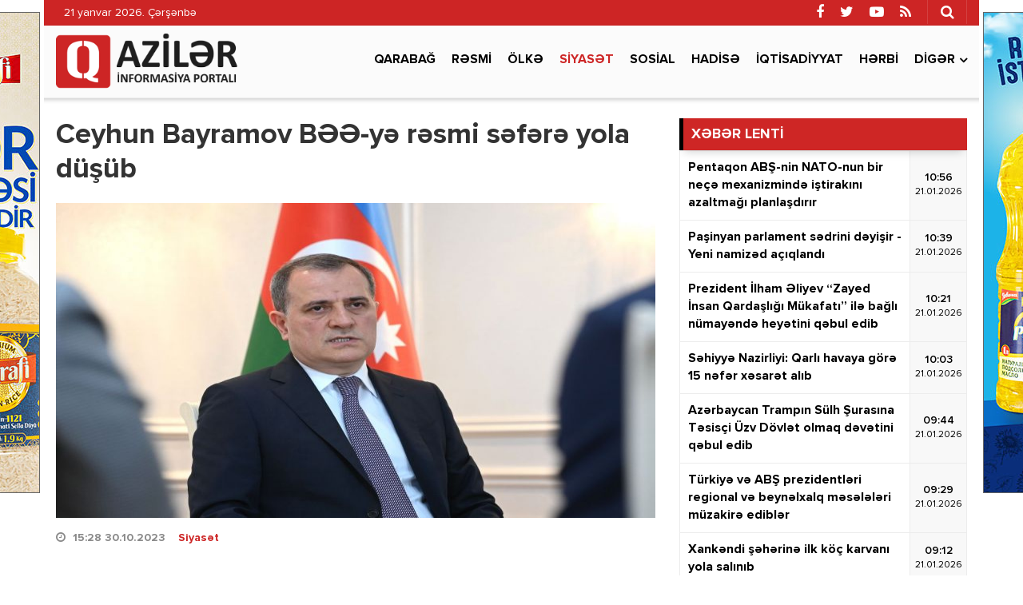

--- FILE ---
content_type: text/html; charset=utf-8
request_url: https://qaziler.az/news/politics/148625-ceyhun-bayramov-bee-ye-resmi-sefere-yola-dusub
body_size: 13028
content:
<!DOCTYPE html>
<html lang="az" class="no-js">
<head>
    <base href="https://qaziler.az/"/>
    <title>Ceyhun Bayramov BƏƏ-yə rəsmi səfərə yola düşüb</title>
    <meta charset="utf-8">
    <meta http-equiv="X-UA-Compatible" content="IE=edge">
    <meta name="viewport" content="width=device-width, initial-scale=1">
    <meta name="copyright" content="© 2021 NetService Azerbaijan | www.netservice.az"/>
    <meta http-equiv="Refresh" content="1800"/>

    <meta name="description" content="Ceyhun Bayramov BƏƏ-yə rəsmi səfərə yola düşüb" />
    <meta property="og:type" content="article"/>
    <meta property="og:title" content="Ceyhun Bayramov BƏƏ-yə rəsmi səfərə yola düşüb"/>
    <meta property="og:description" content="Ceyhun Bayramov BƏƏ-yə rəsmi səfərə yola düşüb"/>
    <meta property="og:url" content="https://qaziler.az/news/politics/148625-ceyhun-bayramov-bee-ye-resmi-sefere-yola-dusub"/>
    <meta property="og:site_name" content="Qaziler.az"/>
    <meta property="fb:app_id" content="338640950608933"/>
    <meta property="og:locale" content="az"/>
    <meta property="og:image" content="https://img.qaziler.az/news/2023/10/photo_148625.jpg"/>
    <meta property="og:image:secure_url" content="https://img.qaziler.az/news/2023/10/photo_148625.jpg"/>

    <meta property="og:image:width" content="750" />
    <meta property="og:image:height" content="514" />
    
    <link rel="apple-touch-icon" sizes="180x180" href="/assets/favicon/apple-touch-icon.png">
    <link rel="icon" type="image/png" sizes="32x32" href="/assets/favicon/favicon-32x32.png">
    <link rel="icon" type="image/png" sizes="16x16" href="/assets/favicon/favicon-16x16.png">
    <link rel="manifest" href="/site.webmanifest">

    <link rel="canonical" href="https://qaziler.az/news/politics/148625-ceyhun-bayramov-bee-ye-resmi-sefere-yola-dusub"/>
    <link rel="shortlink" href="https://qaziler.az/news/politics/148625-ceyhun-bayramov-bee-ye-resmi-sefere-yola-dusub"/>
    <link rel="alternate" type="application/rss+xml" title=" &raquo; Feed" href="https://cmn.qaziler.az/rss"/>

    <link rel="stylesheet" href="assets/css/dashicons.min.css" type="text/css" media="all" />
    <link rel="stylesheet" href="assets/css/elusive.min.css" type="text/css" media="all" />
    <link rel="stylesheet" href="assets/css/font-awesome.min.css" type="text/css" media="all" />
    <link rel="stylesheet" href="assets/css/foundation-icons.min.css" type="text/css" media="all" />
    <link rel="stylesheet" href="assets/css/genericons.min.css" type="text/css" media="all" />
    <link rel="stylesheet" href="assets/css/extra.min.css" type="text/css" media="all" />
    <link rel="stylesheet" href='assets/css/fonts.css' type="text/css" media="all" />
    <link rel="stylesheet" href="assets/css/bootstrap.min.css" type="text/css" media="all" />
    <link rel="stylesheet" href="assets/css/animate.min.css" type="text/css" media="all" />
    <link rel="stylesheet" href="assets/css/fancybox.min.css" type="text/css" media="all" />
    <link rel="stylesheet" href="assets/css/swiper.min.css" type="text/css" media="all" />
    <link rel="stylesheet" href="assets/css/hamburgers.min.css" type="text/css" media="all" />
    <link rel="stylesheet" href="//cdnjs.cloudflare.com/ajax/libs/weather-icons/2.0.9/css/weather-icons.min.css" type="text/css" media="all" />
    <link rel="stylesheet" href="//cdnjs.cloudflare.com/ajax/libs/fotorama/4.6.4/fotorama.css" type="text/css" media="all" />
    <link rel="stylesheet" href="assets/css/layout.min.css" type="text/css" media="all" />
    <link rel="stylesheet" href="assets/css/resolution.min.css" type="text/css" media="all" />
    <link rel="stylesheet" href="assets/css/custom.css?v=69707bdabb27d" type="text/css" media="all" />
    <script type="text/javascript" src="assets/js/jquery.min.js" id="jquery-js"></script>
    <script type="text/javascript" src="assets/js/frontend.js" id='stop-user-enumeration-js'></script>

    <!--[if lt IE 9]>
    <script src="assets/js/html5shiv.js"></script>
    <script src="assets/js/respond.js"></script>
    <![endif]-->
	
	<script>
	window.digitalks=window.digitalks||new function(){var t=this;t._e=[],t._c={},t.config=function(c){var i;t._c=c,t._c.script_id?((i=document.createElement("script")).src="//data.digitalks.az/v1/scripts/"+t._c.script_id+"/track.js?&cb="+Math.random(),i.async=!0,document.head.appendChild(i)):console.error("digitalks: script_id cannot be empty!")};["track","identify"].forEach(function(c){t[c]=function(){t._e.push([c].concat(Array.prototype.slice.call(arguments,0)))}})};
	 
	digitalks.config({
		script_id: "1ef20dc9-4d5c-4846-a773-c735142567d1",
		page_url: location.href,
		referrer: document.referrer
	})
	</script>

    <script type='text/javascript' src='https://platform-api.sharethis.com/js/sharethis.js#property=647f17b35380390019972213&product=sop' async='async'></script>

    <!-- Google tag (gtag.js) -->
    <script async src="https://www.googletagmanager.com/gtag/js?id=G-NCPBXESS8G"></script>
    <script>
        window.dataLayer = window.dataLayer || [];
        function gtag(){dataLayer.push(arguments);}
        gtag('js', new Date());

        gtag('config', 'G-NCPBXESS8G');
    </script>

</head>
<body>
<div id="megamenu-overlay"></div>
<nav id="megamenu" class="megamenu-class">
    <div class="megamenu-header clearfix">
        <button class="megamenu-close" type="button" title="Bağla">
            <i class="fa fa-close" aria-hidden="true"></i>
        </button>
    </div>
    <div class="megamenu-search clearfix">
        <form role="search" method="get" class="search-form" action="/" onsubmit="return false;">
            <input type="search" class="search-field" autocomplete="off" minlength="3" placeholder="Axtar &hellip;" value="" name="q" />
            <button type="submit" class="search-submit"><i class="fa fa-search" aria-hidden="true"></i></button>
        </form>
    </div>
    <div class="megamenu-inner clearfix">
        <ul id="megamenu-navigation" class="megamenu-class">
            <li class="flag menu-item menu-item-has-children"><a href="#">Dil seçin</a>
                <ul class="sub-menu">
                    <li class="menu-item current-menu-item"><a href="#" aria-current="page">Azərbaycan dilində</a></li>
                    <li class="menu-item"><a href="#ru">На русском</a></li>
                </ul>
            </li>
            <li class="menu-item current-menu-item"><a href="#" aria-current="page">Ana səhifə</a></li>
                            <li class="menu-item ">
                    <a href="news/karabakh">Qarabağ</a>
                </li>
                            <li class="menu-item ">
                    <a href="news/official">Rəsmi</a>
                </li>
                            <li class="menu-item ">
                    <a href="news/country">Ölkə</a>
                </li>
                            <li class="menu-item current-menu-item">
                    <a href="news/politics">Siyasət</a>
                </li>
                            <li class="menu-item ">
                    <a href="news/social">Sosial</a>
                </li>
                            <li class="menu-item ">
                    <a href="news/hadise">Hadisə</a>
                </li>
                            <li class="menu-item ">
                    <a href="news/economy">İqtisadiyyat</a>
                </li>
                            <li class="menu-item ">
                    <a href="news/army">Hərbi</a>
                </li>
                        <li class="menu-item"><a href="#topic/video/">Video</a></li>
            <li class="menu-item"><a href="#topic/photo/">Foto</a></li>
        </ul>
    </div>
    <div class="megamenu-copyright clearfix">
        <p>© 2026 <a href="https://qaziler.az/">Qaziler.az</a> - Bütün hüquqlar qorunur.</p>
        <p class="small">Məlumatdan istifadə etdikdə istinad mütləqdir. Məlumat internet səhifələrində istifadə edildikdə müvafiq keçidin qoyulması mütləqdir.</p>
        <ul class="megamenu-social-links">
            <li class="facebook">
                <a href="https://www.facebook.com/Redaktoraz-2090673744564594" target="_blank" title="Facebook" rel="nofollow">
                    <i class="fa fa-facebook" aria-hidden="true"></i>
                </a>
            </li>
            <li class="twitter">
                <a href="https://www.twitter.com/" target="_blank" title="Twitter" rel="nofollow">
                    <i class="fa fa-twitter" aria-hidden="true"></i>
                </a>
            </li>
            <li class="youtube">
                <a href="https://www.youtube.com/" target="_blank" title="Youtube" rel="nofollow">
                    <i class="fa fa-youtube-play" aria-hidden="true"></i>
                </a>
            </li>
            <li class="rss">
                <a href="https://cmn.qaziler.az/rss" target="_blank" title="RSS" rel="nofollow">
                    <i class="fa fa-rss" aria-hidden="true"></i>
                </a>
            </li>
        </ul>
    </div>
</nav>
<header id="header" class="header-class" role="banner">
    <div class="header-container container">
        <div class="header-left-area">
            <div class="hidden-xs">
                <p class="header-date">21 yanvar 2026. Çərşənbə</p>
            </div>
            <div class="visible-xs">
                <div class="header-logo">
                    <div class="header-div-balance">
                        <a href="/" title="Qaziler.az" class="logo-link">
                            <h1 id="logo">Qaziler.az</h1>
                        </a>
                    </div>
                </div>
                <div class="header-megamenu-button">
                    <div class="header-div-balance">
                        <button id="megamenu-open" class="hamburger" type="button" title="Meqa menyunu aç">
                    <span class="hamburger-box">
                    <span class="hamburger-inner"></span>
                    </span>
                        </button>
                    </div>
                </div>
            </div>
        </div>
        <div class="header-right-area">
            <div class="header-page-links">
                <div class="header-div-balance">
                </div>
            </div>
            <div class="header-search-button">
                <div class="header-div-balance">
                    <button class="search-button" type="button" title="Axtarışa başla">
                        <i class="fa fa-search" aria-hidden="true"></i>
                    </button>
                </div>
                <div class="search-box">
                    <form role="search" method="get" class="search-form" action="/" onsubmit="return false;">
                        <input type="search" class="search-field" autocomplete="off" minlength="3" placeholder="Axtar &hellip;" value="" name="s" />
                        <button type="submit" class="search-submit"><i class="fa fa-search" aria-hidden="true"></i></button>
                    </form>
                </div>
            </div>
            <div class="header-social-links">
                <div class="header-div-balance">
                    <ul class="social-links">
                        <li class="facebook">
                            <a href="https://www.facebook.com/Redaktoraz-2090673744564594" target="_blank" data-toggle="tooltip" data-placement="bottom" title="Facebook" rel="nofollow">
                                <i class="fa fa-facebook" aria-hidden="true"></i>
                            </a>
                        </li>
                        <li class="twitter">
                            <a href="https://www.twitter.com/" target="_blank" data-toggle="tooltip" data-placement="bottom" title="Twitter" rel="nofollow">
                                <i class="fa fa-twitter" aria-hidden="true"></i>
                            </a>
                        </li>
                        <li class="youtube">
                            <a href="https://www.youtube.com/" target="_blank" data-toggle="tooltip" data-placement="bottom" title="Youtube" rel="nofollow">
                                <i class="fa fa-youtube-play" aria-hidden="true"></i>
                            </a>
                        </li>
                        <li class="rss">
                            <a href="https://cmn.qaziler.az/rss" target="_blank" data-toggle="tooltip" data-placement="bottom" title="RSS" rel="nofollow">
                                <i class="fa fa-rss" aria-hidden="true"></i>
                            </a>
                        </li>
                    </ul>
                </div>
            </div>
        </div>
    </div>
</header>
<nav id="navigation" class="navigation-class" role="navigation">
    <div class="navigation-container container">
        <div class="clearfix"></div>
        <a href="/"><img src="assets/images/logo.png" style="height: 70px; margin: 10px 0; float: left" /></a>
        <ul id="primary-navigation" class="primary-class">
                            <li class="menu-item ">
                    <a href="news/karabakh">Qarabağ</a>
                </li>
                            <li class="menu-item ">
                    <a href="news/official">Rəsmi</a>
                </li>
                            <li class="menu-item ">
                    <a href="news/country">Ölkə</a>
                </li>
                            <li class="menu-item current-menu-item">
                    <a href="news/politics">Siyasət</a>
                </li>
                            <li class="menu-item ">
                    <a href="news/social">Sosial</a>
                </li>
                            <li class="menu-item ">
                    <a href="news/hadise">Hadisə</a>
                </li>
                            <li class="menu-item ">
                    <a href="news/economy">İqtisadiyyat</a>
                </li>
                            <li class="menu-item ">
                    <a href="news/army">Hərbi</a>
                </li>
                        <li class="menu-item menu-item-has-children"><a href="#">Digər</a>
                <ul class="sub-menu">
                                            <li class="menu-item"><a href="news/health">Sağlamlıq</a></li>
                                            <li class="menu-item"><a href="news/sience">Elm və təhsil</a></li>
                                            <li class="menu-item"><a href="news/sport">İdman</a></li>
                                            <li class="menu-item"><a href="news/culture">Mədəniyyət</a></li>
                                            <li class="menu-item"><a href="news/interview">Müsahibə</a></li>
                                            <li class="menu-item"><a href="news/world">Dünya</a></li>
                                            <li class="menu-item"><a href="news/interesting">Maraqlı</a></li>
                                            <li class="menu-item"><a href="news/region">Region</a></li>
                                            <li class="menu-item"><a href="news/opinion">Mövqe</a></li>
                                    </ul>
            </li>
            <!--<li class="video menu-item"><a href="#topic/video/">Video</a></li>
            <li class="photo menu-item"><a href="#topic/photo/">Foto</a></li>-->
        </ul>
    </div>
</nav>
<script>
    jQuery('form button[type=submit]').on('click',function(){
        var q = jQuery(this).prev().val();
        window.location.href='/search/'+q;
    });
</script><div id="wrapper" class="wrapper-class">
    <div class="wrapper-container container">
        <div class="wrapper-row row">
            <div class="container-fluid">
                <div class="row">
                    <main id="main" class="main-class col-lg-8 col-md-8 col-sm-12 col-xs-12 margin-bottom mobile" role="main">
    <div class="main-inner">
        <article class="news-full">
            <h1 class="post-title">
                <strong>Ceyhun Bayramov BƏƏ-yə rəsmi səfərə yola düşüb</strong>
            </h1>
            <div class="post-thumbnail-fill">
                <img width="768" height="403" src="https://img.qaziler.az/news/2023/10/photo_148625.jpg" class="frontend-thumbnail" alt="Ceyhun Bayramov BƏƏ-yə rəsmi səfərə yola düşüb" loading="lazy" title="Ceyhun Bayramov BƏƏ-yə rəsmi səfərə yola düşüb" />
                <img src="assets/images/share-thumbnail.jpg" class="backend-thumbnail" alt="backend" rel="nofollow">
            </div>
            <div class="post-caption clearfix">
                <div class="post-meta clearfix">
                    <span class="post-date icon-right">
                        <i class="fa fa-clock-o"></i>
                        <time datetime="2023-10-30T15:28:00+04:00">15:28 30.10.2023</time>
                        &nbsp;&nbsp;
                        <a href="news/politics">Siyasət</a>

                    </span>
                                    </div>
                <div class="post-entry clearfix" itemprop="articleBody">
                                        <p><strong>Azərbaycanın xarici işlər naziri Ceyhun Bayramov Birləşmiş Ərəb Əmirliklərinin (BƏƏ) paytaxtı Əbu-Dabi şəhərinə rəsmi səfərə yola düşüb.</strong></p>

<p>Bu barədə Xarici işlər Nazirliyi məlumat yayıb.</p>

<p>BƏƏ-nin xarici işlər naziri Şeyx Abdullah bin Zayed Əl Nəhyanın dəvəti əsasında baş tutan səfər çərçivəsində yüksək səviyyəli görüşlərin keçirilməsi nəzərdə tutulur.</p>
                    
                    
                    <div class="post-share" style="margin-top: 20px;">
                        <!-- ShareThis BEGIN --><div class="sharethis-inline-share-buttons"></div><!-- ShareThis END -->
                    </div>
                </div>
            </div>
        </article>

        <div class="wide_banner">
            <div class="text-center">
                <div class="hidden-xs">
					<a href="https://bit.ly/linkkorovushka" target="_blank"><img src="/assets/adv/wpm/korovushka_740x90.jpg" style="border: 1px solid #666; margin: 0 0 20px;max-width: 100%" /></a>
					                </div>
                <div class="visible-xs hidden-sm hidden-md hidden-lg">
                    <a href="https://bit.ly/linkashrafi" target="_blank">
						<img src="/assets/adv/wpm/ashrafi_320x200.jpg" style="border: 1px solid #666;max-width: 100%" />
					</a>
					<br/><br/>
					<a href="https://bit.ly/linksunpalermo" target="_blank">
						<img src="/assets/adv/wpm/sun_palermo_320x200.jpg" style="border: 1px solid #666;max-width: 100%" />
					</a>
					<br/><br/>
					<a href="https://bit.ly/linkkorovushka" target="_blank">
						<img src="/assets/adv/wpm/korovushka_320x200.jpg" style="border: 1px solid #666;max-width: 100%" />
					</a>
					<br/><br/>
					<img src="/assets/adv/wpm/odel_320x200.jpg" style="border: 1px solid #666; max-width: 100%" />
					<br/><br/>
                                    </div>
            </div>
            <div style="max-width: 100%; text-align:center;margin: 0 0 40px;">
                <a href="http://diaspor.gov.az/qarabag/" target="_blank"><img src="/assets/adv/diaspora.png" alt="Diaspora" style="max-width: 100%;" /></a>
            </div>
        </div>

        <div class="sidebar-class">
            <div class="row">
                                    <div class="widget-odd widget-first widget-1 widget hide-meta am_widget_full col-sm-12 col-xs-12">
                        <h4 class="widget-title">
                            <span><a href="news/politics">Siyasət</a></span>
                        </h4>
                        <div class="row">
                                                            <div class="col-lg-4 col-md-6 col-sm-12 col-xs-12">
                                    <article class="col-item">
                                        <div class="post-thumbnail-fill">
                                            <a href="news/politics/188429-azerbaycan-trampin-sulh-surasina-tesisci-uzv-dovlet-olmaq-devetini-qebul-edib" title="Azərbaycan Trampın Sülh Şurasına Təsisçi Üzv Dövlət olmaq dəvətini qəbul edib">
                                                <img width="480" height="350" src="https://img.qaziler.az/news/2020/10/photo_89408.jpg" class="frontend-thumbnail" alt="Azərbaycan Trampın Sülh Şurasına Təsisçi Üzv Dövlət olmaq dəvətini qəbul edib" loading="lazy" title="Azərbaycan Trampın Sülh Şurasına Təsisçi Üzv Dövlət olmaq dəvətini qəbul edib" />
                                                <img src="assets/images/mobile-thumbnail.jpg" class="backend-thumbnail" alt="backend" rel="nofollow">
                                            </a>
                                        </div>
                                        <div class="featured-caption" style="min-height: 100px">
                                            <a href="news/politics/188429-azerbaycan-trampin-sulh-surasina-tesisci-uzv-dovlet-olmaq-devetini-qebul-edib" title="Azərbaycan Trampın Sülh Şurasına Təsisçi Üzv Dövlət olmaq dəvətini qəbul edib">
                                                <div class="featured-title">
                                                    <strong>Azərbaycan Trampın Sülh Şurasına Təsisçi Üzv Dövlət olmaq dəvətini qəbul edib</strong>
                                                </div>
                                            </a>
                                        </div>
                                    </article>
                                </div>
                                                            <div class="col-lg-4 col-md-6 col-sm-12 col-xs-12">
                                    <article class="col-item">
                                        <div class="post-thumbnail-fill">
                                            <a href="news/politics/188427-prezident-ilham-eliyev-davosda-qeterin-bas-naziri-ve-xarici-isler-naziri-ile-gorusub" title="Prezident İlham Əliyev Davosda Qətərin baş naziri və xarici işlər naziri ilə görüşüb">
                                                <img width="480" height="350" src="https://img.qaziler.az/news/2026/01/photo_188427.jpg" class="frontend-thumbnail" alt="Prezident İlham Əliyev Davosda Qətərin baş naziri və xarici işlər naziri ilə görüşüb" loading="lazy" title="Prezident İlham Əliyev Davosda Qətərin baş naziri və xarici işlər naziri ilə görüşüb" />
                                                <img src="assets/images/mobile-thumbnail.jpg" class="backend-thumbnail" alt="backend" rel="nofollow">
                                            </a>
                                        </div>
                                        <div class="featured-caption" style="min-height: 100px">
                                            <a href="news/politics/188427-prezident-ilham-eliyev-davosda-qeterin-bas-naziri-ve-xarici-isler-naziri-ile-gorusub" title="Prezident İlham Əliyev Davosda Qətərin baş naziri və xarici işlər naziri ilə görüşüb">
                                                <div class="featured-title">
                                                    <strong>Prezident İlham Əliyev Davosda Qətərin baş naziri və xarici işlər naziri ilə görüşüb</strong>
                                                </div>
                                            </a>
                                        </div>
                                    </article>
                                </div>
                                                            <div class="col-lg-4 col-md-6 col-sm-12 col-xs-12">
                                    <article class="col-item">
                                        <div class="post-thumbnail-fill">
                                            <a href="news/politics/188421-ermenistan-prezidenti-prezident-ilham-eliyeve-tesekkur-etdi" title="Ermənistan Prezidenti Prezident İlham Əliyevə təşəkkür etdi">
                                                <img width="480" height="350" src="https://img.qaziler.az/news/2026/01/photo_188421.jpg" class="frontend-thumbnail" alt="Ermənistan Prezidenti Prezident İlham Əliyevə təşəkkür etdi" loading="lazy" title="Ermənistan Prezidenti Prezident İlham Əliyevə təşəkkür etdi" />
                                                <img src="assets/images/mobile-thumbnail.jpg" class="backend-thumbnail" alt="backend" rel="nofollow">
                                            </a>
                                        </div>
                                        <div class="featured-caption" style="min-height: 100px">
                                            <a href="news/politics/188421-ermenistan-prezidenti-prezident-ilham-eliyeve-tesekkur-etdi" title="Ermənistan Prezidenti Prezident İlham Əliyevə təşəkkür etdi">
                                                <div class="featured-title">
                                                    <strong>Ermənistan Prezidenti Prezident İlham Əliyevə təşəkkür etdi</strong>
                                                </div>
                                            </a>
                                        </div>
                                    </article>
                                </div>
                                                            <div class="col-lg-4 col-md-6 col-sm-12 col-xs-12">
                                    <article class="col-item">
                                        <div class="post-thumbnail-fill">
                                            <a href="news/politics/188425-ilham-eliyev-davosda-larri-fink-ve-global-infrastructure-partners-sirketinin-tesiscisi-sedri-ve-bas-icraci-direktoru-ile-gorusub" title="İlham Əliyev Davosda Larri Fink və &quot;Global Infrastructure Partners&quot; şirkətinin təsisçisi, sədri və baş icraçı direktoru ilə görüşüb">
                                                <img width="480" height="350" src="https://img.qaziler.az/news/2026/01/photo_188425.jpg" class="frontend-thumbnail" alt="İlham Əliyev Davosda Larri Fink və &quot;Global Infrastructure Partners&quot; şirkətinin təsisçisi, sədri və baş icraçı direktoru ilə görüşüb" loading="lazy" title="İlham Əliyev Davosda Larri Fink və &quot;Global Infrastructure Partners&quot; şirkətinin təsisçisi, sədri və baş icraçı direktoru ilə görüşüb" />
                                                <img src="assets/images/mobile-thumbnail.jpg" class="backend-thumbnail" alt="backend" rel="nofollow">
                                            </a>
                                        </div>
                                        <div class="featured-caption" style="min-height: 100px">
                                            <a href="news/politics/188425-ilham-eliyev-davosda-larri-fink-ve-global-infrastructure-partners-sirketinin-tesiscisi-sedri-ve-bas-icraci-direktoru-ile-gorusub" title="İlham Əliyev Davosda Larri Fink və &quot;Global Infrastructure Partners&quot; şirkətinin təsisçisi, sədri və baş icraçı direktoru ilə görüşüb">
                                                <div class="featured-title">
                                                    <strong>İlham Əliyev Davosda Larri Fink və "Global Infrastructure Partners" şirkətinin təsisçisi, sədri və baş icraçı direktoru ilə görüşüb</strong>
                                                </div>
                                            </a>
                                        </div>
                                    </article>
                                </div>
                                                            <div class="col-lg-4 col-md-6 col-sm-12 col-xs-12">
                                    <article class="col-item">
                                        <div class="post-thumbnail-fill">
                                            <a href="news/politics/188417-prezident-baki-ve-irevan-arasinda-imzalanan-senedler-praktiki-neticelere-cevrilir" title="Prezident: Bakı və İrəvan arasında imzalanan sənədlər praktiki nəticələrə çevrilir">
                                                <img width="480" height="350" src="https://img.qaziler.az/news/2025/12/photo_186059.jpg" class="frontend-thumbnail" alt="Prezident: Bakı və İrəvan arasında imzalanan sənədlər praktiki nəticələrə çevrilir" loading="lazy" title="Prezident: Bakı və İrəvan arasında imzalanan sənədlər praktiki nəticələrə çevrilir" />
                                                <img src="assets/images/mobile-thumbnail.jpg" class="backend-thumbnail" alt="backend" rel="nofollow">
                                            </a>
                                        </div>
                                        <div class="featured-caption" style="min-height: 100px">
                                            <a href="news/politics/188417-prezident-baki-ve-irevan-arasinda-imzalanan-senedler-praktiki-neticelere-cevrilir" title="Prezident: Bakı və İrəvan arasında imzalanan sənədlər praktiki nəticələrə çevrilir">
                                                <div class="featured-title">
                                                    <strong>Prezident: Bakı və İrəvan arasında imzalanan sənədlər praktiki nəticələrə çevrilir</strong>
                                                </div>
                                            </a>
                                        </div>
                                    </article>
                                </div>
                                                            <div class="col-lg-4 col-md-6 col-sm-12 col-xs-12">
                                    <article class="col-item">
                                        <div class="post-thumbnail-fill">
                                            <a href="news/politics/188412-azerbaycan-artiq-avropa-parlamentinin-tenqidine-reaksiya-vermir" title="Azərbaycan artıq Avropa Parlamentinin tənqidinə reaksiya vermir - İlham Əliyev">
                                                <img width="480" height="350" src="https://img.qaziler.az/news/2026/01/photo_188412.jpg" class="frontend-thumbnail" alt="Azərbaycan artıq Avropa Parlamentinin tənqidinə reaksiya vermir - İlham Əliyev" loading="lazy" title="Azərbaycan artıq Avropa Parlamentinin tənqidinə reaksiya vermir - İlham Əliyev" />
                                                <img src="assets/images/mobile-thumbnail.jpg" class="backend-thumbnail" alt="backend" rel="nofollow">
                                            </a>
                                        </div>
                                        <div class="featured-caption" style="min-height: 100px">
                                            <a href="news/politics/188412-azerbaycan-artiq-avropa-parlamentinin-tenqidine-reaksiya-vermir" title="Azərbaycan artıq Avropa Parlamentinin tənqidinə reaksiya vermir - İlham Əliyev">
                                                <div class="featured-title">
                                                    <strong>Azərbaycan artıq Avropa Parlamentinin tənqidinə reaksiya vermir - <font color='red'>İlham Əliyev</font></strong>
                                                </div>
                                            </a>
                                        </div>
                                    </article>
                                </div>
                                                            <div class="col-lg-4 col-md-6 col-sm-12 col-xs-12">
                                    <article class="col-item">
                                        <div class="post-thumbnail-fill">
                                            <a href="news/politics/188388-prezident-ilham-eliyev-davosda-euronewsa-musahibe-verib" title="Prezident İlham Əliyev Davosda “Euronews”a müsahibə verib - FOTO - Yenilənib">
                                                <img width="480" height="350" src="https://img.qaziler.az/news/2026/01/photo_188388.jpg?v=MjAyNi0wMS0yMCAxNjozMTowMA==" class="frontend-thumbnail" alt="Prezident İlham Əliyev Davosda “Euronews”a müsahibə verib - FOTO - Yenilənib" loading="lazy" title="Prezident İlham Əliyev Davosda “Euronews”a müsahibə verib - FOTO - Yenilənib" />
                                                <img src="assets/images/mobile-thumbnail.jpg" class="backend-thumbnail" alt="backend" rel="nofollow">
                                            </a>
                                        </div>
                                        <div class="featured-caption" style="min-height: 100px">
                                            <a href="news/politics/188388-prezident-ilham-eliyev-davosda-euronewsa-musahibe-verib" title="Prezident İlham Əliyev Davosda “Euronews”a müsahibə verib - FOTO - Yenilənib">
                                                <div class="featured-title">
                                                    <strong>Prezident İlham Əliyev Davosda “Euronews”a müsahibə verib - <font color='red'>FOTO - Yenilənib</font></strong>
                                                </div>
                                            </a>
                                        </div>
                                    </article>
                                </div>
                                                            <div class="col-lg-4 col-md-6 col-sm-12 col-xs-12">
                                    <article class="col-item">
                                        <div class="post-thumbnail-fill">
                                            <a href="news/politics/188401-ilham-eliyev-jp-morgan-sirketinin-sedri-ve-bas-icraci-direktoru-ile-gorusub" title="İlham Əliyev “J.P. Morgan” şirkətinin sədri və baş icraçı direktoru ilə görüşüb - FOTO">
                                                <img width="480" height="350" src="https://img.qaziler.az/news/2026/01/photo_188401.jpg" class="frontend-thumbnail" alt="İlham Əliyev “J.P. Morgan” şirkətinin sədri və baş icraçı direktoru ilə görüşüb - FOTO" loading="lazy" title="İlham Əliyev “J.P. Morgan” şirkətinin sədri və baş icraçı direktoru ilə görüşüb - FOTO" />
                                                <img src="assets/images/mobile-thumbnail.jpg" class="backend-thumbnail" alt="backend" rel="nofollow">
                                            </a>
                                        </div>
                                        <div class="featured-caption" style="min-height: 100px">
                                            <a href="news/politics/188401-ilham-eliyev-jp-morgan-sirketinin-sedri-ve-bas-icraci-direktoru-ile-gorusub" title="İlham Əliyev “J.P. Morgan” şirkətinin sədri və baş icraçı direktoru ilə görüşüb - FOTO">
                                                <div class="featured-title">
                                                    <strong>İlham Əliyev “J.P. Morgan” şirkətinin sədri və baş icraçı direktoru ilə görüşüb - <font color='red'>FOTO</font></strong>
                                                </div>
                                            </a>
                                        </div>
                                    </article>
                                </div>
                                                            <div class="col-lg-4 col-md-6 col-sm-12 col-xs-12">
                                    <article class="col-item">
                                        <div class="post-thumbnail-fill">
                                            <a href="news/politics/188402-azerbaycandan-ukraynaya-novbeti-humanitar-yardim-yola-salinib" title="Azərbaycandan Ukraynaya növbəti humanitar yardım yola salınıb - VİDEO">
                                                <img width="480" height="350" src="https://img.qaziler.az/news/2026/01/photo_188402.jpg" class="frontend-thumbnail" alt="Azərbaycandan Ukraynaya növbəti humanitar yardım yola salınıb - VİDEO" loading="lazy" title="Azərbaycandan Ukraynaya növbəti humanitar yardım yola salınıb - VİDEO" />
                                                <img src="assets/images/mobile-thumbnail.jpg" class="backend-thumbnail" alt="backend" rel="nofollow">
                                            </a>
                                        </div>
                                        <div class="featured-caption" style="min-height: 100px">
                                            <a href="news/politics/188402-azerbaycandan-ukraynaya-novbeti-humanitar-yardim-yola-salinib" title="Azərbaycandan Ukraynaya növbəti humanitar yardım yola salınıb - VİDEO">
                                                <div class="featured-title">
                                                    <strong>Azərbaycandan Ukraynaya növbəti humanitar yardım yola salınıb - <font color='red'>VİDEO</font></strong>
                                                </div>
                                            </a>
                                        </div>
                                    </article>
                                </div>
                                                    </div>
                    </div>
                            </div>
        </div>
        
        <div class="clearfix"></div>
    </div>
</main>




                    <aside id="__sidebar" class="sidebar-class col-lg-4 col-md-4 col-sm-12 col-xs-12 margin-bottom" role="complementary">
                        <!--<div id="custom_html-7" class="widget_text widget-odd widget-first widget-1 widget widget_custom_html">
                            <div class="textwidget custom-html-widget">
                                Reklam
                            </div>
                        </div>-->
                            <div id="am_widget_lent-3" class="widget-odd widget-first widget-1 widget am_widget_lent">
        <h4 class="widget-title">XƏBƏR LENTİ</h4>
        <div class="news-lent">
                            <article id="lent-0" class="lent-list clearfix">
                    <a href="news/world/188435-pentaqon-abs-nin-nato-nun-bir-nece-mexanizminde-istirakini-azaltmagi-planlasdirir" title="Pentaqon ABŞ-nin NATO-nun bir neçə mexanizmində iştirakını azaltmağı planlaşdırır">
                        <div class="title">
                            <strong>Pentaqon ABŞ-nin NATO-nun bir neçə mexanizmində iştirakını azaltmağı planlaşdırır</strong>
                        </div>
                        <div class="time">
                            <div class="time-middle">10:56                                <span>21.01.2026</span>
                            </div>
                        </div>
                    </a>
                </article>
                            <article id="lent-1" class="lent-list clearfix">
                    <a href="news/region/188433-pasinyan-parlament-sedrini-deyisir-yeni-namized-aciqlandi" title="Paşinyan parlament sədrini dəyişir - Yeni namizəd açıqlandı">
                        <div class="title">
                            <strong>Paşinyan parlament sədrini dəyişir - Yeni namizəd açıqlandı</strong>
                        </div>
                        <div class="time">
                            <div class="time-middle">10:39                                <span>21.01.2026</span>
                            </div>
                        </div>
                    </a>
                </article>
                            <article id="lent-2" class="lent-list clearfix">
                    <a href="news/official/188434-prezident-ilham-eliyev-zayed-insan-qardasligi-mukafati-ile-bagli-numayende-heyetini-qebul-edib" title="Prezident İlham Əliyev “Zayed İnsan Qardaşlığı Mükafatı” ilə bağlı nümayəndə heyətini qəbul edib">
                        <div class="title">
                            <strong>Prezident İlham Əliyev “Zayed İnsan Qardaşlığı Mükafatı” ilə bağlı nümayəndə heyətini qəbul edib</strong>
                        </div>
                        <div class="time">
                            <div class="time-middle">10:21                                <span>21.01.2026</span>
                            </div>
                        </div>
                    </a>
                </article>
                            <article id="lent-3" class="lent-list clearfix">
                    <a href="news/hadise/188432-sehiyye-nazirliyi-qarli-havaya-gore-15-nefer-xesaret-alib" title="Səhiyyə Nazirliyi: Qarlı havaya görə 15 nəfər xəsarət alıb">
                        <div class="title">
                            <strong>Səhiyyə Nazirliyi: Qarlı havaya görə 15 nəfər xəsarət alıb</strong>
                        </div>
                        <div class="time">
                            <div class="time-middle">10:03                                <span>21.01.2026</span>
                            </div>
                        </div>
                    </a>
                </article>
                            <article id="lent-4" class="lent-list clearfix">
                    <a href="news/politics/188429-azerbaycan-trampin-sulh-surasina-tesisci-uzv-dovlet-olmaq-devetini-qebul-edib" title="Azərbaycan Trampın Sülh Şurasına Təsisçi Üzv Dövlət olmaq dəvətini qəbul edib">
                        <div class="title">
                            <strong>Azərbaycan Trampın Sülh Şurasına Təsisçi Üzv Dövlət olmaq dəvətini qəbul edib</strong>
                        </div>
                        <div class="time">
                            <div class="time-middle">09:44                                <span>21.01.2026</span>
                            </div>
                        </div>
                    </a>
                </article>
                            <article id="lent-5" class="lent-list clearfix">
                    <a href="news/world/188431-turkiye-ve-abs-prezidentleri-regional-ve-beynelxalq-meseleleri-muzakire-edibler" title="Türkiyə və ABŞ prezidentləri regional və beynəlxalq məsələləri müzakirə ediblər">
                        <div class="title">
                            <strong>Türkiyə və ABŞ prezidentləri regional və beynəlxalq məsələləri müzakirə ediblər</strong>
                        </div>
                        <div class="time">
                            <div class="time-middle">09:29                                <span>21.01.2026</span>
                            </div>
                        </div>
                    </a>
                </article>
                            <article id="lent-6" class="lent-list clearfix">
                    <a href="news/country/188430-xankendi-seherine-ilk-koc-karvani-yola-salinib" title="Xankəndi şəhərinə ilk köç karvanı yola salınıb">
                        <div class="title">
                            <strong>Xankəndi şəhərinə ilk köç karvanı yola salınıb</strong>
                        </div>
                        <div class="time">
                            <div class="time-middle">09:12                                <span>21.01.2026</span>
                            </div>
                        </div>
                    </a>
                </article>
                            <article id="lent-7" class="lent-list clearfix">
                    <a href="news/world/188428-yasar-guler-pit-heqsetle-suriyadaki-hadiseleri-muzakire-edib" title="Yaşar Gülər Pit Heqsetlə Suriyadakı hadisələri müzakirə edib">
                        <div class="title">
                            <strong>Yaşar Gülər Pit Heqsetlə Suriyadakı hadisələri müzakirə edib</strong>
                        </div>
                        <div class="time">
                            <div class="time-middle">23:56                                <span>20.01.2026</span>
                            </div>
                        </div>
                    </a>
                </article>
                            <article id="lent-8" class="lent-list clearfix">
                    <a href="news/region/188426-ukraynanin-bas-naziri-azerbaycana-enerji-yardimina-gore-tesekkur-edib" title="Ukraynanın Baş naziri Azərbaycana enerji yardımına görə təşəkkür edib">
                        <div class="title">
                            <strong>Ukraynanın Baş naziri Azərbaycana enerji yardımına görə təşəkkür edib</strong>
                        </div>
                        <div class="time">
                            <div class="time-middle">23:39                                <span>20.01.2026</span>
                            </div>
                        </div>
                    </a>
                </article>
                            <article id="lent-9" class="lent-list clearfix">
                    <a href="news/politics/188427-prezident-ilham-eliyev-davosda-qeterin-bas-naziri-ve-xarici-isler-naziri-ile-gorusub" title="Prezident İlham Əliyev Davosda Qətərin baş naziri və xarici işlər naziri ilə görüşüb">
                        <div class="title">
                            <strong>Prezident İlham Əliyev Davosda Qətərin baş naziri və xarici işlər naziri ilə görüşüb</strong>
                        </div>
                        <div class="time">
                            <div class="time-middle">23:18                                <span>20.01.2026</span>
                            </div>
                        </div>
                    </a>
                </article>
                            <article id="lent-10" class="lent-list clearfix">
                    <a href="news/world/188420-makronun-davosdaki-cixisi-gulus-dogurdu" title="Makronun Davosdakı çıxışı gülüş doğurdu">
                        <div class="title">
                            <strong>Makronun Davosdakı çıxışı gülüş doğurdu</strong>
                        </div>
                        <div class="time">
                            <div class="time-middle">22:56                                <span>20.01.2026</span>
                            </div>
                        </div>
                    </a>
                </article>
                            <article id="lent-11" class="lent-list clearfix">
                    <a href="news/hadise/188424-qerib-mehdi-vefat-etdi" title="Qərib Mehdi vəfat etdi">
                        <div class="title">
                            <strong>Qərib Mehdi vəfat etdi</strong>
                        </div>
                        <div class="time">
                            <div class="time-middle">22:32                                <span>20.01.2026</span>
                            </div>
                        </div>
                    </a>
                </article>
                            <article id="lent-12" class="lent-list clearfix">
                    <a href="news/world/188423-tramp-hakimiyyete-gelmeseydim-nato-artiq-tarixin-zibilliyine-atilmis-olacaqdi" title="Tramp: Hakimiyyətə gəlməsəydim, NATO artıq &quot;tarixin zibilliyinə&quot; atılmış olacaqdı">
                        <div class="title">
                            <strong>Tramp: Hakimiyyətə gəlməsəydim, NATO artıq "tarixin zibilliyinə" atılmış olacaqdı</strong>
                        </div>
                        <div class="time">
                            <div class="time-middle">22:16                                <span>20.01.2026</span>
                            </div>
                        </div>
                    </a>
                </article>
                            <article id="lent-13" class="lent-list clearfix">
                    <a href="news/world/188422-avropa-abs-istiqrazlarindan-qrenlandiya-meselesinde-tezyiq-ucun-istifade-ede-biler" title="Avropa ABŞ istiqrazlarından Qrenlandiya məsələsində təzyiq üçün istifadə edə bilər">
                        <div class="title">
                            <strong>Avropa ABŞ istiqrazlarından Qrenlandiya məsələsində təzyiq üçün istifadə edə bilər</strong>
                        </div>
                        <div class="time">
                            <div class="time-middle">21:51                                <span>20.01.2026</span>
                            </div>
                        </div>
                    </a>
                </article>
                            <article id="lent-14" class="lent-list clearfix">
                    <a href="news/politics/188421-ermenistan-prezidenti-prezident-ilham-eliyeve-tesekkur-etdi" title="Ermənistan Prezidenti Prezident İlham Əliyevə təşəkkür etdi">
                        <div class="title">
                            <strong>Ermənistan Prezidenti Prezident İlham Əliyevə təşəkkür etdi</strong>
                        </div>
                        <div class="time">
                            <div class="time-middle">21:29                                <span>20.01.2026</span>
                            </div>
                        </div>
                    </a>
                </article>
                            <article id="lent-15" class="lent-list clearfix">
                    <a href="news/politics/188425-ilham-eliyev-davosda-larri-fink-ve-global-infrastructure-partners-sirketinin-tesiscisi-sedri-ve-bas-icraci-direktoru-ile-gorusub" title="İlham Əliyev Davosda Larri Fink və &quot;Global Infrastructure Partners&quot; şirkətinin təsisçisi, sədri və baş icraçı direktoru ilə görüşüb">
                        <div class="title">
                            <strong>İlham Əliyev Davosda Larri Fink və "Global Infrastructure Partners" şirkətinin təsisçisi, sədri və baş icraçı direktoru ilə görüşüb</strong>
                        </div>
                        <div class="time">
                            <div class="time-middle">21:06                                <span>20.01.2026</span>
                            </div>
                        </div>
                    </a>
                </article>
                            <article id="lent-16" class="lent-list clearfix">
                    <a href="news/region/188419-vaaqn-xacatryan-azerbaycan-ve-ermenistanin-biznes-daireleri-arasinda-gorus-olacaq" title="Vaaqn Xaçatryan: Azərbaycan və Ermənistanın biznes dairələri arasında görüş olacaq">
                        <div class="title">
                            <strong>Vaaqn Xaçatryan: Azərbaycan və Ermənistanın biznes dairələri arasında görüş olacaq</strong>
                        </div>
                        <div class="time">
                            <div class="time-middle">20:39                                <span>20.01.2026</span>
                            </div>
                        </div>
                    </a>
                </article>
                            <article id="lent-17" class="lent-list clearfix">
                    <a href="news/country/188418-tahir-kerimlinin-qardasi-deleduzluq-edib" title="Tahir Kərimlinin qardaşı dələduzluq edib?">
                        <div class="title">
                            <strong>Tahir Kərimlinin qardaşı dələduzluq edib?</strong>
                        </div>
                        <div class="time">
                            <div class="time-middle">20:12                                <span>20.01.2026</span>
                            </div>
                        </div>
                    </a>
                </article>
                            <article id="lent-18" class="lent-list clearfix">
                    <a href="news/politics/188417-prezident-baki-ve-irevan-arasinda-imzalanan-senedler-praktiki-neticelere-cevrilir" title="Prezident: Bakı və İrəvan arasında imzalanan sənədlər praktiki nəticələrə çevrilir">
                        <div class="title">
                            <strong>Prezident: Bakı və İrəvan arasında imzalanan sənədlər praktiki nəticələrə çevrilir</strong>
                        </div>
                        <div class="time">
                            <div class="time-middle">19:51                                <span>20.01.2026</span>
                            </div>
                        </div>
                    </a>
                </article>
                            <article id="lent-19" class="lent-list clearfix">
                    <a href="news/official/188416-ilham-eliyev-davosda-avrasiyanin-iqtisadi-ozunemexsuslugunun-mueyyenlesdirilmesi-movzusunda-panel-iclasinda-istirak-edib" title="İlham Əliyev Davosda “Avrasiyanın iqtisadi özünəməxsusluğunun müəyyənləşdirilməsi” mövzusunda panel iclasında iştirak edib">
                        <div class="title">
                            <strong>İlham Əliyev Davosda “Avrasiyanın iqtisadi özünəməxsusluğunun müəyyənləşdirilməsi” mövzusunda panel iclasında iştirak edib</strong>
                        </div>
                        <div class="time">
                            <div class="time-middle">19:21                                <span>20.01.2026</span>
                            </div>
                        </div>
                    </a>
                </article>
                            <article id="lent-20" class="lent-list clearfix">
                    <a href="news/region/188415-turkiyenin-mardin-vilayetinde-bir-qrup-sexs-serheddeki-turkiye-bayragini-endirib-arasdirma-baslayib" title="Türkiyənin Mardin vilayətində bir qrup şəxs sərhəddəki Türkiyə bayrağını endirib, araşdırma başlayıb">
                        <div class="title">
                            <strong>Türkiyənin Mardin vilayətində bir qrup şəxs sərhəddəki Türkiyə bayrağını endirib, araşdırma başlayıb</strong>
                        </div>
                        <div class="time">
                            <div class="time-middle">18:48                                <span>20.01.2026</span>
                            </div>
                        </div>
                    </a>
                </article>
                            <article id="lent-21" class="lent-list clearfix">
                    <a href="news/region/188414-turkiye-pa-bayragimiza-edilen-hucumla-bagli-huquqi-ve-inzibati-tedbirler-gorulecek" title="Türkiyə PA: Bayrağımıza edilən hücumla bağlı hüquqi və inzibati tədbirlər görüləcək">
                        <div class="title">
                            <strong>Türkiyə PA: Bayrağımıza edilən hücumla bağlı hüquqi və inzibati tədbirlər görüləcək</strong>
                        </div>
                        <div class="time">
                            <div class="time-middle">18:18                                <span>20.01.2026</span>
                            </div>
                        </div>
                    </a>
                </article>
                            <article id="lent-22" class="lent-list clearfix">
                    <a href="news/region/188413-ukraynanin-sabiq-prezidenti-15-il-muddetine-azadliqdan-mehrum-edildi" title="Ukraynanın sabiq prezidenti 15 il müddətinə azadlıqdan məhrum edildi">
                        <div class="title">
                            <strong>Ukraynanın sabiq prezidenti 15 il müddətinə azadlıqdan məhrum edildi</strong>
                        </div>
                        <div class="time">
                            <div class="time-middle">17:43                                <span>20.01.2026</span>
                            </div>
                        </div>
                    </a>
                </article>
                            <article id="lent-23" class="lent-list clearfix">
                    <a href="news/official/188411-prezident-ilham-eliyev-davosda-avropa-yenidenqurma-ve-inkisaf-bankinin-prezidenti-ile-gorusub" title="Prezident İlham Əliyev Davosda Avropa Yenidənqurma və İnkişaf Bankının prezidenti ilə görüşüb">
                        <div class="title">
                            <strong>Prezident İlham Əliyev Davosda Avropa Yenidənqurma və İnkişaf Bankının prezidenti ilə görüşüb</strong>
                        </div>
                        <div class="time">
                            <div class="time-middle">17:19                                <span>20.01.2026</span>
                            </div>
                        </div>
                    </a>
                </article>
                            <article id="lent-24" class="lent-list clearfix">
                    <a href="news/politics/188412-azerbaycan-artiq-avropa-parlamentinin-tenqidine-reaksiya-vermir" title="Azərbaycan artıq Avropa Parlamentinin tənqidinə reaksiya vermir - İlham Əliyev">
                        <div class="title">
                            <strong>Azərbaycan artıq Avropa Parlamentinin tənqidinə reaksiya vermir - <font color='red'>İlham Əliyev</font></strong>
                        </div>
                        <div class="time">
                            <div class="time-middle">16:58                                <span>20.01.2026</span>
                            </div>
                        </div>
                    </a>
                </article>
                            <article id="lent-25" class="lent-list clearfix">
                    <a href="news/world/188410-abs-qrenlandiya-ile-bagli-esl-planlarini-aciqladi" title="ABŞ Qrenlandiya ilə bağlı əsl planlarını açıqladı">
                        <div class="title">
                            <strong>ABŞ Qrenlandiya ilə bağlı əsl planlarını açıqladı</strong>
                        </div>
                        <div class="time">
                            <div class="time-middle">16:45                                <span>20.01.2026</span>
                            </div>
                        </div>
                    </a>
                </article>
                            <article id="lent-26" class="lent-list clearfix">
                    <a href="news/politics/188388-prezident-ilham-eliyev-davosda-euronewsa-musahibe-verib" title="Prezident İlham Əliyev Davosda “Euronews”a müsahibə verib - FOTO - Yenilənib">
                        <div class="title">
                            <strong>Prezident İlham Əliyev Davosda “Euronews”a müsahibə verib - <font color='red'>FOTO - Yenilənib</font></strong>
                        </div>
                        <div class="time">
                            <div class="time-middle">16:31                                <span>20.01.2026</span>
                            </div>
                        </div>
                    </a>
                </article>
                            <article id="lent-27" class="lent-list clearfix">
                    <a href="news/world/188409-trampin-sulh-surasina-devet-etdiyi-olke-bascilarinin-sayi-bilindi" title="Trampın Sülh Şurasına dəvət etdiyi ölkə başçılarının sayı bilindi">
                        <div class="title">
                            <strong>Trampın Sülh Şurasına dəvət etdiyi ölkə başçılarının sayı bilindi</strong>
                        </div>
                        <div class="time">
                            <div class="time-middle">16:19                                <span>20.01.2026</span>
                            </div>
                        </div>
                    </a>
                </article>
                            <article id="lent-28" class="lent-list clearfix">
                    <a href="news/country/188408-sefer-ebiyevden-xarice-kocmesi-xeberine-reaksiya" title="Səfər Əbiyevdən xaricə köçməsi xəbərinə REAKSİYA:  &quot;Ay kişi, nə istəyirsən?&quot;">
                        <div class="title">
                            <strong>Səfər Əbiyevdən xaricə köçməsi xəbərinə REAKSİYA:  <font color='red'>"Ay kişi, nə istəyirsən?"</font></strong>
                        </div>
                        <div class="time">
                            <div class="time-middle">16:05                                <span>20.01.2026</span>
                            </div>
                        </div>
                    </a>
                </article>
                            <article id="lent-29" class="lent-list clearfix">
                    <a href="news/politics/188401-ilham-eliyev-jp-morgan-sirketinin-sedri-ve-bas-icraci-direktoru-ile-gorusub" title="İlham Əliyev “J.P. Morgan” şirkətinin sədri və baş icraçı direktoru ilə görüşüb - FOTO">
                        <div class="title">
                            <strong>İlham Əliyev “J.P. Morgan” şirkətinin sədri və baş icraçı direktoru ilə görüşüb - <font color='red'>FOTO</font></strong>
                        </div>
                        <div class="time">
                            <div class="time-middle">15:47                                <span>20.01.2026</span>
                            </div>
                        </div>
                    </a>
                </article>
                            <article id="lent-30" class="lent-list clearfix">
                    <a href="news/world/188406-bolqaristan-prezidenti-istefa-erizesini-konstitusiya-mehkemesine-teqdim-edib" title="Bolqarıstan Prezidenti istefa ərizəsini Konstitusiya Məhkəməsinə təqdim edib">
                        <div class="title">
                            <strong>Bolqarıstan Prezidenti istefa ərizəsini Konstitusiya Məhkəməsinə təqdim edib</strong>
                        </div>
                        <div class="time">
                            <div class="time-middle">15:34                                <span>20.01.2026</span>
                            </div>
                        </div>
                    </a>
                </article>
                            <article id="lent-31" class="lent-list clearfix">
                    <a href="news/politics/188402-azerbaycandan-ukraynaya-novbeti-humanitar-yardim-yola-salinib" title="Azərbaycandan Ukraynaya növbəti humanitar yardım yola salınıb - VİDEO">
                        <div class="title">
                            <strong>Azərbaycandan Ukraynaya növbəti humanitar yardım yola salınıb - <font color='red'>VİDEO</font></strong>
                        </div>
                        <div class="time">
                            <div class="time-middle">15:22                                <span>20.01.2026</span>
                            </div>
                        </div>
                    </a>
                </article>
                            <article id="lent-32" class="lent-list clearfix">
                    <a href="news/world/188407-suriyada-hebsxanadan-qacan-81-isid-uzvu-yeniden-tutulub" title="Suriyada həbsxanadan qaçan 81 İŞİD üzvü yenidən tutulub">
                        <div class="title">
                            <strong>Suriyada həbsxanadan qaçan 81 İŞİD üzvü yenidən tutulub</strong>
                        </div>
                        <div class="time">
                            <div class="time-middle">14:52                                <span>20.01.2026</span>
                            </div>
                        </div>
                    </a>
                </article>
                            <article id="lent-33" class="lent-list clearfix">
                    <a href="news/country/188405-olkede-qarli-hava-ne-vaxta-qeder-davam-edecek" title="Ölkədə qarlı hava nə vaxta qədər davam edəcək?">
                        <div class="title">
                            <strong>Ölkədə qarlı hava nə vaxta qədər davam edəcək?</strong>
                        </div>
                        <div class="time">
                            <div class="time-middle">14:39                                <span>20.01.2026</span>
                            </div>
                        </div>
                    </a>
                </article>
                            <article id="lent-34" class="lent-list clearfix">
                    <a href="news/politics/188403-prezident-davosda-finlandiyali-hemkari-ile-gorusub" title="Prezident Davosda finlandiyalı həmkarı ilə görüşüb - FOTO/VİDEO">
                        <div class="title">
                            <strong>Prezident Davosda finlandiyalı həmkarı ilə görüşüb - <font color='red'>FOTO/VİDEO</font></strong>
                        </div>
                        <div class="time">
                            <div class="time-middle">14:25                                <span>20.01.2026</span>
                            </div>
                        </div>
                    </a>
                </article>
                            <article id="lent-35" class="lent-list clearfix">
                    <a href="news/politics/188404-ilham-eliyev-davosda-iraq-kurdustan-regionunun-bas-naziri-ile-gorusub" title="İlham Əliyev Davosda İraq Kürdüstan Regionunun Baş naziri ilə görüşüb - VİDEO">
                        <div class="title">
                            <strong>İlham Əliyev Davosda İraq Kürdüstan Regionunun Baş naziri ilə görüşüb - <font color='red'>VİDEO</font></strong>
                        </div>
                        <div class="time">
                            <div class="time-middle">14:12                                <span>20.01.2026</span>
                            </div>
                        </div>
                    </a>
                </article>
                            <article id="lent-36" class="lent-list clearfix">
                    <a href="news/region/188400-ermenistana-qarsi-hibrid-tehdidlerin-artacagi-proqnozlasdirilir" title="Ermənistana qarşı hibrid təhdidlərin artacağı proqnozlaşdırılır">
                        <div class="title">
                            <strong>Ermənistana qarşı hibrid təhdidlərin artacağı proqnozlaşdırılır</strong>
                        </div>
                        <div class="time">
                            <div class="time-middle">13:58                                <span>20.01.2026</span>
                            </div>
                        </div>
                    </a>
                </article>
                            <article id="lent-37" class="lent-list clearfix">
                    <a href="news/sport/188399-erdogan-meshur-nba-ulduzu-ile-meydana-cixdi" title="Ərdoğan məşhur NBA ulduzu ilə meydana çıxdı - FOTO">
                        <div class="title">
                            <strong>Ərdoğan məşhur NBA ulduzu ilə meydana çıxdı - <font color='red'>FOTO</font></strong>
                        </div>
                        <div class="time">
                            <div class="time-middle">13:45                                <span>20.01.2026</span>
                            </div>
                        </div>
                    </a>
                </article>
                            <article id="lent-38" class="lent-list clearfix">
                    <a href="news/karabakh/188397-xankendi-seherine-ilk-koc-olacaq" title="Xankəndi şəhərinə ilk köç olacaq">
                        <div class="title">
                            <strong>Xankəndi şəhərinə ilk köç olacaq</strong>
                        </div>
                        <div class="time">
                            <div class="time-middle">13:31                                <span>20.01.2026</span>
                            </div>
                        </div>
                    </a>
                </article>
                            <article id="lent-39" class="lent-list clearfix">
                    <a href="news/country/188396-qarli-hava-sabah-da-davam-edecek" title="Qarlı hava sabah da davam edəcək - 21 yanvar 2026-cı il">
                        <div class="title">
                            <strong>Qarlı hava sabah da davam edəcək - <font color='red'>21 yanvar 2026-cı il</font></strong>
                        </div>
                        <div class="time">
                            <div class="time-middle">13:17                                <span>20.01.2026</span>
                            </div>
                        </div>
                    </a>
                </article>
                    </div>
        <a href="/news" class="lent-all">Bütün xəbərlər</a>
    </div>

<div class="text-center">
    <img src="/assets/adv/wpm/odel_300x200.jpg" style="border: 1px solid #666; margin: 0 0 30px; max-width: 100%" />
    </div>

<iframe width="100%" height="196" src="//www.youtube.com/embed/8UnU8JIVuYE" frameborder="0" allowfullscreen></iframe>
<br/><br/>

<a href="/project/1"><img src="/assets/images/bash_qazi_yazir.png" alt="Baş qazi yazır" width="100%"></a>
<br/><br/>

        <div id="am_widget_carousel-2" class="widget-even widget-2 widget am_widget_carousel">
            <h4 class="widget-title">Ən çox oxunanlar</h4>
            <div id="widget_carousel_am_widget_carousel-2" class="swiper-container">
                <div class="swiper-wrapper">
                                            <div id="carousel-0" class="swiper-slide">
                            <div class="post-thumbnail-fill">
                                <a href="news/region/188335-lukasenko-ai-ye-emekdasliq-teklif-edib" title="Lukaşenko Aİ-yə əməkdaşlıq təklif edib">
                                    <img width="768" height="403" src="https://img.qaziler.az/news/2026/01/photo_188335.jpg?v=MjAyNi0wMS0xOSAxODo0OTowMg==" class="frontend-thumbnail" alt="Lukaşenko Aİ-yə əməkdaşlıq təklif edib" loading="lazy" title="Lukaşenko Aİ-yə əməkdaşlıq təklif edib" />
                                    <img src="assets/images/share-thumbnail.jpg" class="backend-thumbnail" alt="backend" rel="nofollow">
                                </a>
                            </div>
                            <div class="title">
                                <a href="news/region/188335-lukasenko-ai-ye-emekdasliq-teklif-edib" title="Lukaşenko Aİ-yə əməkdaşlıq təklif edib">
                                    <div class="post-caption">
                                        <h5 class="post-title clearfix">
                                            <a href="news/region/188335-lukasenko-ai-ye-emekdasliq-teklif-edib" title="Lukaşenko Aİ-yə əməkdaşlıq təklif edib">
                                                <strong>Lukaşenko Aİ-yə əməkdaşlıq təklif edib</strong>
                                            </a>
                                        </h5>
                                    </div>
                                    <div class="clearfix"></div>
                                    <div class="post-meta clearfix">
                            <span class="post-date icon-right">
                                <i class="fa fa-clock-o"></i>
                                <time datetime="2026-01-19T15:07:00+04:00">15:07 19.01.2026</time>
                            </span>
                                                                            </div>
                                </a>
                            </div>
                        </div>
                                            <div id="carousel-1" class="swiper-slide">
                            <div class="post-thumbnail-fill">
                                <a href="news/country/188327-muharibe-elillerine-ev-verilecek" title="Müharibə əlillərinə ev veriləcək">
                                    <img width="768" height="403" src="https://img.qaziler.az/news/2026/01/photo_188327.jpg" class="frontend-thumbnail" alt="Müharibə əlillərinə ev veriləcək" loading="lazy" title="Müharibə əlillərinə ev veriləcək" />
                                    <img src="assets/images/share-thumbnail.jpg" class="backend-thumbnail" alt="backend" rel="nofollow">
                                </a>
                            </div>
                            <div class="title">
                                <a href="news/country/188327-muharibe-elillerine-ev-verilecek" title="Müharibə əlillərinə ev veriləcək">
                                    <div class="post-caption">
                                        <h5 class="post-title clearfix">
                                            <a href="news/country/188327-muharibe-elillerine-ev-verilecek" title="Müharibə əlillərinə ev veriləcək">
                                                <strong>Müharibə əlillərinə ev veriləcək</strong>
                                            </a>
                                        </h5>
                                    </div>
                                    <div class="clearfix"></div>
                                    <div class="post-meta clearfix">
                            <span class="post-date icon-right">
                                <i class="fa fa-clock-o"></i>
                                <time datetime="2026-01-19T12:51:00+04:00">12:51 19.01.2026</time>
                            </span>
                                                                            </div>
                                </a>
                            </div>
                        </div>
                                            <div id="carousel-2" class="swiper-slide">
                            <div class="post-thumbnail-fill">
                                <a href="news/health/188352-xercenge-qarsi" title="Xərçəngə qarşı  tərəvəz şirəsi">
                                    <img width="768" height="403" src="https://img.qaziler.az/news/2026/01/photo_188352.jpg?v=MjAyNi0wMS0xOSAxODo0NToxNg==" class="frontend-thumbnail" alt="Xərçəngə qarşı  tərəvəz şirəsi" loading="lazy" title="Xərçəngə qarşı  tərəvəz şirəsi" />
                                    <img src="assets/images/share-thumbnail.jpg" class="backend-thumbnail" alt="backend" rel="nofollow">
                                </a>
                            </div>
                            <div class="title">
                                <a href="news/health/188352-xercenge-qarsi" title="Xərçəngə qarşı  tərəvəz şirəsi">
                                    <div class="post-caption">
                                        <h5 class="post-title clearfix">
                                            <a href="news/health/188352-xercenge-qarsi" title="Xərçəngə qarşı  tərəvəz şirəsi">
                                                <strong>Xərçəngə qarşı <font color='red'> tərəvəz şirəsi</font></strong>
                                            </a>
                                        </h5>
                                    </div>
                                    <div class="clearfix"></div>
                                    <div class="post-meta clearfix">
                            <span class="post-date icon-right">
                                <i class="fa fa-clock-o"></i>
                                <time datetime="2026-01-19T13:25:00+04:00">13:25 19.01.2026</time>
                            </span>
                                                                            </div>
                                </a>
                            </div>
                        </div>
                                            <div id="carousel-3" class="swiper-slide">
                            <div class="post-thumbnail-fill">
                                <a href="news/world/188336-cenubi-afrikada-avtobus-qezaya-ugradi-11-mektebli-helak-oldu" title="Cənubi Afrikada avtobus qəzaya uğradı: 11 məktəbli həlak oldu">
                                    <img width="768" height="403" src="https://img.qaziler.az/news/2026/01/photo_188336.jpg?v=MjAyNi0wMS0xOSAxNjo0ODowMg==" class="frontend-thumbnail" alt="Cənubi Afrikada avtobus qəzaya uğradı: 11 məktəbli həlak oldu" loading="lazy" title="Cənubi Afrikada avtobus qəzaya uğradı: 11 məktəbli həlak oldu" />
                                    <img src="assets/images/share-thumbnail.jpg" class="backend-thumbnail" alt="backend" rel="nofollow">
                                </a>
                            </div>
                            <div class="title">
                                <a href="news/world/188336-cenubi-afrikada-avtobus-qezaya-ugradi-11-mektebli-helak-oldu" title="Cənubi Afrikada avtobus qəzaya uğradı: 11 məktəbli həlak oldu">
                                    <div class="post-caption">
                                        <h5 class="post-title clearfix">
                                            <a href="news/world/188336-cenubi-afrikada-avtobus-qezaya-ugradi-11-mektebli-helak-oldu" title="Cənubi Afrikada avtobus qəzaya uğradı: 11 məktəbli həlak oldu">
                                                <strong>Cənubi Afrikada avtobus qəzaya uğradı: 11 məktəbli həlak oldu</strong>
                                            </a>
                                        </h5>
                                    </div>
                                    <div class="clearfix"></div>
                                    <div class="post-meta clearfix">
                            <span class="post-date icon-right">
                                <i class="fa fa-clock-o"></i>
                                <time datetime="2026-01-19T15:24:00+04:00">15:24 19.01.2026</time>
                            </span>
                                                                            </div>
                                </a>
                            </div>
                        </div>
                                            <div id="carousel-4" class="swiper-slide">
                            <div class="post-thumbnail-fill">
                                <a href="news/hadise/188340-azerbaycanda-qazi-virusdan-heyatini-itirdi" title="Azərbaycanda qazi virusdan həyatını itirdi">
                                    <img width="768" height="403" src="https://img.qaziler.az/news/2026/01/photo_188340.jpg" class="frontend-thumbnail" alt="Azərbaycanda qazi virusdan həyatını itirdi" loading="lazy" title="Azərbaycanda qazi virusdan həyatını itirdi" />
                                    <img src="assets/images/share-thumbnail.jpg" class="backend-thumbnail" alt="backend" rel="nofollow">
                                </a>
                            </div>
                            <div class="title">
                                <a href="news/hadise/188340-azerbaycanda-qazi-virusdan-heyatini-itirdi" title="Azərbaycanda qazi virusdan həyatını itirdi">
                                    <div class="post-caption">
                                        <h5 class="post-title clearfix">
                                            <a href="news/hadise/188340-azerbaycanda-qazi-virusdan-heyatini-itirdi" title="Azərbaycanda qazi virusdan həyatını itirdi">
                                                <strong>Azərbaycanda qazi virusdan həyatını itirdi</strong>
                                            </a>
                                        </h5>
                                    </div>
                                    <div class="clearfix"></div>
                                    <div class="post-meta clearfix">
                            <span class="post-date icon-right">
                                <i class="fa fa-clock-o"></i>
                                <time datetime="2026-01-19T16:09:00+04:00">16:09 19.01.2026</time>
                            </span>
                                                                            </div>
                                </a>
                            </div>
                        </div>
                                    </div>
                <div class="swiper-button-next swiper-button-white"></div>
                <div class="swiper-button-prev swiper-button-white"></div>
                <div class="swiper-pagination"></div>
            </div>
        </div>
    
    <div id="am_widget_carousel-2" class="widget-even widget-2 widget am_widget_carousel   widget-last am_widget_news special_news">
        <h4 class="widget-title">QANUNVERİCİLİK</h4>
                    <article class="news-list">
                <div class="mini">
                    <div class="post-caption">
                        <h5 class="post-title clearfix">
                            <a href="/assets/qanun/hd.doc" title="Azərbaycan Respublikasının Hərbi doktrinası">
                                Azərbaycan Respublikasının Hərbi doktrinası                            </a>
                        </h5>
                    </div>
                    <div class="clearfix"></div>
                </div>
            </article>
                    <article class="news-list">
                <div class="mini">
                    <div class="post-caption">
                        <h5 class="post-title clearfix">
                            <a href="/assets/qanun/vetenug.doc" title="Vətən uğrunda həlak olanların xatirəsinin əbədiləşdirilməsi haqqında Azərbaycan Respublikasının Qanunu">
                                Vətən uğrunda həlak olanların xatirəsinin əbədiləşdirilməsi haqqında Azərbaycan Respublikasının Qanunu                            </a>
                        </h5>
                    </div>
                    <div class="clearfix"></div>
                </div>
            </article>
                    <article class="news-list">
                <div class="mini">
                    <div class="post-caption">
                        <h5 class="post-title clearfix">
                            <a href="/assets/qanun/elillerqanunu.doc" title="Əlilliyin və uşaqların sağlamlıq imkanları məhdudluğunun qarşısının alınması, əlillərin və sağlamlıq imkanları məhdud uşaqların reabilitasiyası və sosial müdafiəsi haqqında Azərbaycan Respublikasının Qanunu">
                                Əlilliyin və uşaqların sağlamlıq imkanları məhdudluğunun qarşısının alınması, əlillərin və sağlamlıq imkanları məhdud uşaqların reabilitasiyası və sosial müdafiəsi haqqında Azərbaycan Respublikasının Qanunu                            </a>
                        </h5>
                    </div>
                    <div class="clearfix"></div>
                </div>
            </article>
                    <article class="news-list">
                <div class="mini">
                    <div class="post-caption">
                        <h5 class="post-title clearfix">
                            <a href="/assets/qanun/herbistatus.doc" title="Hərbi qulluqçuların statusu haqqında Azərbaycan Respublikasının Qanunu">
                                Hərbi qulluqçuların statusu haqqında Azərbaycan Respublikasının Qanunu                            </a>
                        </h5>
                    </div>
                    <div class="clearfix"></div>
                </div>
            </article>
                    <article class="news-list">
                <div class="mini">
                    <div class="post-caption">
                        <h5 class="post-title clearfix">
                            <a href="/assets/qanun/shehidad.doc" title="Şəhid adının əbədiləşdirilməsi və şəhid ailələrinə edilən güzəştlər haqqında Azərbaycan Respublikasının Qanunu">
                                Şəhid adının əbədiləşdirilməsi və şəhid ailələrinə edilən güzəştlər haqqında Azərbaycan Respublikasının Qanunu                            </a>
                        </h5>
                    </div>
                    <div class="clearfix"></div>
                </div>
            </article>
                    <article class="news-list">
                <div class="mini">
                    <div class="post-caption">
                        <h5 class="post-title clearfix">
                            <a href="/assets/qanun/veteran.doc" title="Veteranlar haqqında Azərbaycan Respublikasının Qanunu">
                                Veteranlar haqqında Azərbaycan Respublikasının Qanunu                            </a>
                        </h5>
                    </div>
                    <div class="clearfix"></div>
                </div>
            </article>
                    <article class="news-list">
                <div class="mini">
                    <div class="post-caption">
                        <h5 class="post-title clearfix">
                            <a href="/assets/qanun/herbisgorta.doc" title="Hərbi qulluqçuların dövlət icbari şəxsi sığortası haqqında Azərbaycan Respublikasının Qanunu">
                                Hərbi qulluqçuların dövlət icbari şəxsi sığortası haqqında Azərbaycan Respublikasının Qanunu                            </a>
                        </h5>
                    </div>
                    <div class="clearfix"></div>
                </div>
            </article>
                    <article class="news-list">
                <div class="mini">
                    <div class="post-caption">
                        <h5 class="post-title clearfix">
                            <a href="/assets/qanun/konsep.doc" title="Əlillərin hüquqları haqqında Konvensiya">
                                Əlillərin hüquqları haqqında Konvensiya                            </a>
                        </h5>
                    </div>
                    <div class="clearfix"></div>
                </div>
            </article>
                    <article class="news-list">
                <div class="mini">
                    <div class="post-caption">
                        <h5 class="post-title clearfix">
                            <a href="/assets/qanun/tehsilxercleri.doc" title="Təhsil xərclərinin ödənilməsi haqqında Azərbaycan Respublikası Prezidentinin Sərəncamı">
                                Təhsil xərclərinin ödənilməsi haqqında Azərbaycan Respublikası Prezidentinin Sərəncamı                            </a>
                        </h5>
                    </div>
                    <div class="clearfix"></div>
                </div>
            </article>
                    <article class="news-list">
                <div class="mini">
                    <div class="post-caption">
                        <h5 class="post-title clearfix">
                            <a href="/assets/qanun/menevideyerler.doc" title="Mənəvi Dəyərlərin Təbliği Fondunun NİZAMNAMƏSİ">
                                Mənəvi Dəyərlərin Təbliği Fondunun NİZAMNAMƏSİ                            </a>
                        </h5>
                    </div>
                    <div class="clearfix"></div>
                </div>
            </article>
            </div>
                    </aside>
                </div>
            </div>
        </div>
    </div>
</div><footer id="footer" role="contentinfo">
    <div class="footer-container container">
        <div class="footer-row row">
            <div class="container-fluid">
                <div class="col-lg-8 col-md-8 col-sm-12 col-xs-12">
                    <div class="copyright">
                        <p>© 2026 <a href="https://qaziler.az/">Qaziler.az</a> - Bütün hüquqlar qorunur.</p>
                        <p class="small">
                            Məlumatdan istifadə etdikdə istinad mütləqdir. Məlumat internet səhifələrində istifadə edildikdə müvafiq keçidin qoyulması mütləqdir.
                            <br/>
                            Sayt <a href="http://netservice.az" title="">NetService</a> studiyası tərəfindən hazırlanıb.
                        </p>
                    </div>
                </div>
                <div class="col-lg-4 col-md-4 col-sm-12 col-xs-12">
                    <div class="links">
                        <ul id="footer-menu-navigation" class="footer-menu-class">
                            <li class="menu-item"><a href="/">Ana səhifə</a></li>
                                                        <li class="menu-item"><a href="about">Haqqımızda</a></li>
                            <li class="menu-item"><a href="contact">Əlaqə</a></li>
                            <li class="facebook">
                                <a href="https://www.facebook.com/Redaktoraz-2090673744564594" target="_blank" data-toggle="tooltip" data-placement="bottom" title="Facebook" rel="nofollow">
                                    <i class="fa fa-facebook" aria-hidden="true"></i>
                                </a>
                            </li>
                            <li class="rss">
                                <a href="https://cmn.qaziler.az/rss" target="_blank" data-toggle="tooltip" data-placement="bottom" title="RSS" rel="nofollow">
                                    <i class="fa fa-rss" aria-hidden="true"></i>
                                </a>
                            </li>
                        </ul>
                    </div>
                    <br/>
                </div>
                <div class="col-lg-12 col-md-12 col-sm-12 col-xs-12">
                    <br/>
                </div>
            </div>
        </div>
    </div>
</footer>

<a href="#" id="back-to-top" title="Back to top"><i class="fa fa-chevron-up" aria-hidden="true"></i></a>

<script type="text/javascript" id='bliss_loadmore-js-extra'>
    /* <![CDATA[ */
    var bliss_loadmore_params = {"ajaxurl":"#","posts":"{\"error\":\"\",\"m\":\"\",\"p\":0,\"post_parent\":\"\",\"subpost\":\"\",\"subpost_id\":\"\",\"attachment\":\"\",\"attachment_id\":0,\"name\":\"\",\"pagename\":\"\",\"page_id\":0,\"second\":\"\",\"minute\":\"\",\"hour\":\"\",\"day\":0,\"monthnum\":0,\"year\":0,\"w\":0,\"category_name\":\"\",\"tag\":\"\",\"cat\":\"\",\"tag_id\":\"\",\"author\":\"\",\"author_name\":\"\",\"feed\":\"\",\"tb\":\"\",\"paged\":0,\"meta_key\":\"\",\"meta_value\":\"\",\"preview\":\"\",\"s\":\"\",\"sentence\":\"\",\"title\":\"\",\"fields\":\"\",\"menu_order\":\"\",\"embed\":\"\",\"category__in\":[],\"category__not_in\":[],\"category__and\":[],\"post__in\":[],\"post__not_in\":[],\"post_name__in\":[],\"tag__in\":[],\"tag__not_in\":[],\"tag__and\":[],\"tag_slug__in\":[],\"tag_slug__and\":[],\"post_parent__in\":[],\"post_parent__not_in\":[],\"author__in\":[],\"author__not_in\":[],\"ignore_sticky_posts\":false,\"suppress_filters\":false,\"cache_results\":true,\"update_post_term_cache\":true,\"lazy_load_term_meta\":true,\"update_post_meta_cache\":true,\"post_type\":\"\",\"posts_per_page\":30,\"nopaging\":false,\"comments_per_page\":\"50\",\"no_found_rows\":false,\"order\":\"DESC\"}","current_page":"1","max_page":"1474","maindiv":"#main-list","innerdiv":".post-list","loadmore_image":"ajax-loader.gif"};
    /* ]]> */
</script>
<script type="text/javascript" src='assets/js/bliss-loadmore.js' id='bliss_loadmore-js'></script>
<script type="text/javascript" src='assets/js/jquery-migrate.js' id='jquery-migrate-js'></script>
<script type="text/javascript" src='assets/js/jquery-bootstrap.js' id='bootstrap-js'></script>
<script type="text/javascript" src='assets/js/jquery-cookie.js' id='cookie-js'></script>
<script type="text/javascript" src='assets/js/jquery-easing.js' id='easing-js'></script>
<script type="text/javascript" src='assets/js/jquery-fancybox.js' id='fancybox-js'></script>
<script type="text/javascript" src='assets/js/jquery-swiper.js' id='swiper-js'></script>
<script type="text/javascript" src='assets/js/jquery-inputmask.js' id='inputmask-js'></script>
<script type="text/javascript" src='assets/js/jquery-basictable.js' id='basictable-js'></script>
<script type="text/javascript" src='assets/js/tinymce.min.js' id='tinymce-js'></script>
<script type="text/javascript" src='assets/js/jquery.tinymce.min.js' id='jtinymce-js'></script>
<script type="text/javascript" src='//cdnjs.cloudflare.com/ajax/libs/fotorama/4.6.4/fotorama.js' id='fotorama-js'></script>
<script type="text/javascript" src='assets/js/jquery-layout.js?v=290320201900' id='layout-js'></script>
<script type="text/javascript" src='assets/js/detectmobilebrowser.js' id='detectmobilebrowser-js'></script>
<script type="text/javascript" id='mystickysidebar-js-extra'>
    /* <![CDATA[ */
    var mystickyside_name = {"mystickyside_string":"#sidebar","mystickyside_content_string":"","mystickyside_margin_top_string":"0","mystickyside_margin_bot_string":"0","mystickyside_update_sidebar_height_string":"false","mystickyside_min_width_string":"991","device_desktop":"1","device_mobile":"1"};
    /* ]]> */
</script>
<script type="text/javascript" src='assets/js/theia-sticky-sidebar.js' id='mystickysidebar-js'></script>

<script>(function(d, s, id) {
        var js, fjs = d.getElementsByTagName(s)[0];
        if (d.getElementById(id)) return;
        js = d.createElement(s); js.id = id;
        js.src = "//connect.facebook.net/en_US/all.js#xfbml=1&appId=175134339206410";
        fjs.parentNode.insertBefore(js, fjs);
    }(document, 'script', 'facebook-jssdk'));</script>

<!-- Rating@Mail.ru counter -->
<script type="text/javascript">
    var _tmr = window._tmr || (window._tmr = []);
    _tmr.push({id: "2825879", type: "pageView", start: (new Date()).getTime()});
    (function (d, w, id) {
        if (d.getElementById(id)) return;
        var ts = d.createElement("script"); ts.type = "text/javascript"; ts.async = true; ts.id = id;
        ts.src = (d.location.protocol == "https:" ? "https:" : "http:") + "//top-fwz1.mail.ru/js/code.js";
        var f = function () {var s = d.getElementsByTagName("script")[0]; s.parentNode.insertBefore(ts, s);};
        if (w.opera == "[object Opera]") { d.addEventListener("DOMContentLoaded", f, false); } else { f(); }
    })(document, window, "topmailru-code");
</script><noscript><div style="position:absolute;left:-10000px;">
        <img src="//top-fwz1.mail.ru/counter?id=2825879;js=na" style="border:0;" height="1" width="1" alt="Рейтинг@Mail.ru" />
    </div></noscript>
<!-- //Rating@Mail.ru counter -->

<div style="position: fixed; background: #fff; padding-top:15px; padding-right:5px; width: 100%; height: 100%; display: inline-block; text-align: right; margin-right: 585px; top:0; right: 50%;z-index: 99;">
    <a href="https://bit.ly/linkashrafi" target="_blank"><img src="/assets/adv/wpm/ashrafi_160x600.jpg" style="border: 1px solid #666" /></a>
    </div>

<div style="position: fixed; background: #fff; padding-top:15px; padding-left:5px; width: 100%; height: 100%; display: inline-block; text-align: left;  margin-left: 585px; top:0; left: 50%;z-index: 99 ">
    <a href="https://bit.ly/linksunpalermo" target="_blank"><img src="/assets/adv/wpm/sun_palermo_160x600.jpg" style="border: 1px solid #666" /></a>
</div>

<script defer src="https://static.cloudflareinsights.com/beacon.min.js/vcd15cbe7772f49c399c6a5babf22c1241717689176015" integrity="sha512-ZpsOmlRQV6y907TI0dKBHq9Md29nnaEIPlkf84rnaERnq6zvWvPUqr2ft8M1aS28oN72PdrCzSjY4U6VaAw1EQ==" data-cf-beacon='{"version":"2024.11.0","token":"4d48b77c5358417b97d19b1799bfdc3a","r":1,"server_timing":{"name":{"cfCacheStatus":true,"cfEdge":true,"cfExtPri":true,"cfL4":true,"cfOrigin":true,"cfSpeedBrain":true},"location_startswith":null}}' crossorigin="anonymous"></script>
</body>
</html>




--- FILE ---
content_type: text/css
request_url: https://qaziler.az/assets/css/fonts.css
body_size: 694
content:
@charset "UTF-8";@font-face{font-family:proxima nova;src:url(../fonts/proximanova/ProximaNova-SemiBoldItalic.eot);src:url(../fonts/proximanova/ProximaNova-SemiBoldItalic.eot?#iefix) format("embedded-opentype"),url(../fonts/proximanova/ProximaNova-SemiBoldItalic.woff2) format("woff2"),url(../fonts/proximanova/ProximaNova-SemiBoldItalic.woff) format("woff"),url(../fonts/proximanova/ProximaNova-SemiBoldItalic.ttf) format("truetype"),url(../fonts/proximanova/ProximaNova-SemiBoldItalic.svg#ProximaNova-SemiBoldItalic) format("svg");font-weight:600;font-style:italic}@font-face{font-family:proxima nova;src:url(../fonts/proximanova/ProximaNova-Bold.eot);src:url(../fonts/proximanova/ProximaNova-Bold.eot?#iefix) format("embedded-opentype"),url(../fonts/proximanova/ProximaNova-Bold.woff2) format("woff2"),url(../fonts/proximanova/ProximaNova-Bold.woff) format("woff"),url(../fonts/proximanova/ProximaNova-Bold.ttf) format("truetype"),url(../fonts/proximanova/ProximaNova-Bold.svg#ProximaNova-Bold) format("svg");font-weight:700;font-style:normal}@font-face{font-family:proxima nova;src:url(../fonts/proximanova/ProximaNova-ExtraBoldItalic.eot);src:url(../fonts/proximanova/ProximaNova-ExtraBoldItalic.eot?#iefix) format("embedded-opentype"),url(../fonts/proximanova/ProximaNova-ExtraBoldItalic.woff2) format("woff2"),url(../fonts/proximanova/ProximaNova-ExtraBoldItalic.woff) format("woff"),url(../fonts/proximanova/ProximaNova-ExtraBoldItalic.ttf) format("truetype"),url(../fonts/proximanova/ProximaNova-ExtraBoldItalic.svg#ProximaNova-ExtraBoldItalic) format("svg");font-weight:800;font-style:italic}@font-face{font-family:proxima nova;src:url(../fonts/proximanova/ProximaNova-ExtraBold.eot);src:url(../fonts/proximanova/ProximaNova-ExtraBold.eot?#iefix) format("embedded-opentype"),url(../fonts/proximanova/ProximaNova-ExtraBold.woff2) format("woff2"),url(../fonts/proximanova/ProximaNova-ExtraBold.woff) format("woff"),url(../fonts/proximanova/ProximaNova-ExtraBold.ttf) format("truetype"),url(../fonts/proximanova/ProximaNova-ExtraBold.svg#ProximaNova-ExtraBold) format("svg");font-weight:800;font-style:normal}@font-face{font-family:proxima nova;src:url(../fonts/proximanova/ProximaNova-MediumItalic.eot);src:url(../fonts/proximanova/ProximaNova-MediumItalic.eot?#iefix) format("embedded-opentype"),url(../fonts/proximanova/ProximaNova-MediumItalic.woff2) format("woff2"),url(../fonts/proximanova/ProximaNova-MediumItalic.woff) format("woff"),url(../fonts/proximanova/ProximaNova-MediumItalic.ttf) format("truetype"),url(../fonts/proximanova/ProximaNova-MediumItalic.svg#ProximaNova-MediumItalic) format("svg");font-weight:500;font-style:italic}@font-face{font-family:proxima nova;src:url(../fonts/proximanova/ProximaNova-BoldItalic.eot);src:url(../fonts/proximanova/ProximaNova-BoldItalic.eot?#iefix) format("embedded-opentype"),url(../fonts/proximanova/ProximaNova-BoldItalic.woff2) format("woff2"),url(../fonts/proximanova/ProximaNova-BoldItalic.woff) format("woff"),url(../fonts/proximanova/ProximaNova-BoldItalic.ttf) format("truetype"),url(../fonts/proximanova/ProximaNova-BoldItalic.svg#ProximaNova-BoldItalic) format("svg");font-weight:700;font-style:italic}@font-face{font-family:proxima nova;src:url(../fonts/proximanova/ProximaNova-Regular.eot);src:url(../fonts/proximanova/ProximaNova-Regular.eot?#iefix) format("embedded-opentype"),url(../fonts/proximanova/ProximaNova-Regular.woff2) format("woff2"),url(../fonts/proximanova/ProximaNova-Regular.woff) format("woff"),url(../fonts/proximanova/ProximaNova-Regular.ttf) format("truetype"),url(../fonts/proximanova/ProximaNova-Regular.svg#ProximaNova-Regular) format("svg");font-weight:400;font-style:normal}@font-face{font-family:proxima nova;src:url(../fonts/proximanova/ProximaNova-SemiBold.eot);src:url(../fonts/proximanova/ProximaNova-SemiBold.eot?#iefix) format("embedded-opentype"),url(../fonts/proximanova/ProximaNova-SemiBold.woff2) format("woff2"),url(../fonts/proximanova/ProximaNova-SemiBold.woff) format("woff"),url(../fonts/proximanova/ProximaNova-SemiBold.ttf) format("truetype"),url(../fonts/proximanova/ProximaNova-SemiBold.svg#ProximaNova-SemiBold) format("svg");font-weight:600;font-style:normal}@font-face{font-family:proxima nova;src:url(../fonts/proximanova/ProximaNova-Black.eot);src:url(../fonts/proximanova/ProximaNova-Black.eot?#iefix) format("embedded-opentype"),url(../fonts/proximanova/ProximaNova-Black.woff2) format("woff2"),url(../fonts/proximanova/ProximaNova-Black.woff) format("woff"),url(../fonts/proximanova/ProximaNova-Black.ttf) format("truetype"),url(../fonts/proximanova/ProximaNova-Black.svg#ProximaNova-Black) format("svg");font-weight:900;font-style:normal}@font-face{font-family:proxima nova;src:url(../fonts/proximanova/ProximaNova-Italic.eot);src:url(../fonts/proximanova/ProximaNova-Italic.eot?#iefix) format("embedded-opentype"),url(../fonts/proximanova/ProximaNova-Italic.woff2) format("woff2"),url(../fonts/proximanova/ProximaNova-Italic.woff) format("woff"),url(../fonts/proximanova/ProximaNova-Italic.ttf) format("truetype"),url(../fonts/proximanova/ProximaNova-Italic.svg#ProximaNova-Italic) format("svg");font-weight:400;font-style:italic}@font-face{font-family:proxima nova;src:url(../fonts/proximanova/ProximaNova-Light.eot);src:url(../fonts/proximanova/ProximaNova-Light.eot?#iefix) format("embedded-opentype"),url(../fonts/proximanova/ProximaNova-Light.woff2) format("woff2"),url(../fonts/proximanova/ProximaNova-Light.woff) format("woff"),url(../fonts/proximanova/ProximaNova-Light.ttf) format("truetype"),url(../fonts/proximanova/ProximaNova-Light.svg#ProximaNova-Light) format("svg");font-weight:300;font-style:normal}@font-face{font-family:proxima nova;src:url(../fonts/proximanova/ProximaNova-Medium.eot);src:url(../fonts/proximanova/ProximaNova-Medium.eot?#iefix) format("embedded-opentype"),url(../fonts/proximanova/ProximaNova-Medium.woff2) format("woff2"),url(../fonts/proximanova/ProximaNova-Medium.woff) format("woff"),url(../fonts/proximanova/ProximaNova-Medium.ttf) format("truetype"),url(../fonts/proximanova/ProximaNova-Medium.svg#ProximaNova-Medium) format("svg");font-weight:500;font-style:normal}@font-face{font-family:proxima nova;src:url(../fonts/proximanova/ProximaNova-LightItalic.eot);src:url(../fonts/proximanova/ProximaNova-LightItalic.eot?#iefix) format("embedded-opentype"),url(../fonts/proximanova/ProximaNova-LightItalic.woff2) format("woff2"),url(../fonts/proximanova/ProximaNova-LightItalic.woff) format("woff"),url(../fonts/proximanova/ProximaNova-LightItalic.ttf) format("truetype"),url(../fonts/proximanova/ProximaNova-LightItalic.svg#ProximaNova-LightItalic) format("svg");font-weight:300;font-style:italic}@font-face{font-family:proxima nova;src:url(../fonts/proximanova/ProximaNova-BlackItalic.eot);src:url(../fonts/proximanova/ProximaNova-BlackItalic.eot?#iefix) format("embedded-opentype"),url(../fonts/proximanova/ProximaNova-BlackItalic.woff2) format("woff2"),url(../fonts/proximanova/ProximaNova-BlackItalic.woff) format("woff"),url(../fonts/proximanova/ProximaNova-BlackItalic.ttf) format("truetype"),url(../fonts/proximanova/ProximaNova-BlackItalic.svg#ProximaNova-BlackItalic) format("svg");font-weight:900;font-style:italic}@font-face{font-family:proxima nova;src:url(../fonts/proximanova/ProximaNova-Thin.eot);src:url(../fonts/proximanova/ProximaNova-Thin.eot?#iefix) format("embedded-opentype"),url(../fonts/proximanova/ProximaNova-Thin.woff2) format("woff2"),url(../fonts/proximanova/ProximaNova-Thin.woff) format("woff"),url(../fonts/proximanova/ProximaNova-Thin.ttf) format("truetype"),url(../fonts/proximanova/ProximaNova-Thin.svg#ProximaNova-Thin) format("svg");font-weight:100;font-style:normal}@font-face{font-family:proxima nova;src:url(../fonts/proximanova/ProximaNova-ThinItalic.eot);src:url(../fonts/proximanova/ProximaNova-ThinItalic.eot?#iefix) format("embedded-opentype"),url(../fonts/proximanova/ProximaNova-ThinItalic.woff2) format("woff2"),url(../fonts/proximanova/ProximaNova-ThinItalic.woff) format("woff"),url(../fonts/proximanova/ProximaNova-ThinItalic.ttf) format("truetype"),url(../fonts/proximanova/ProximaNova-ThinItalic.svg#ProximaNova-ThinItalic) format("svg");font-weight:100;font-style:italic}